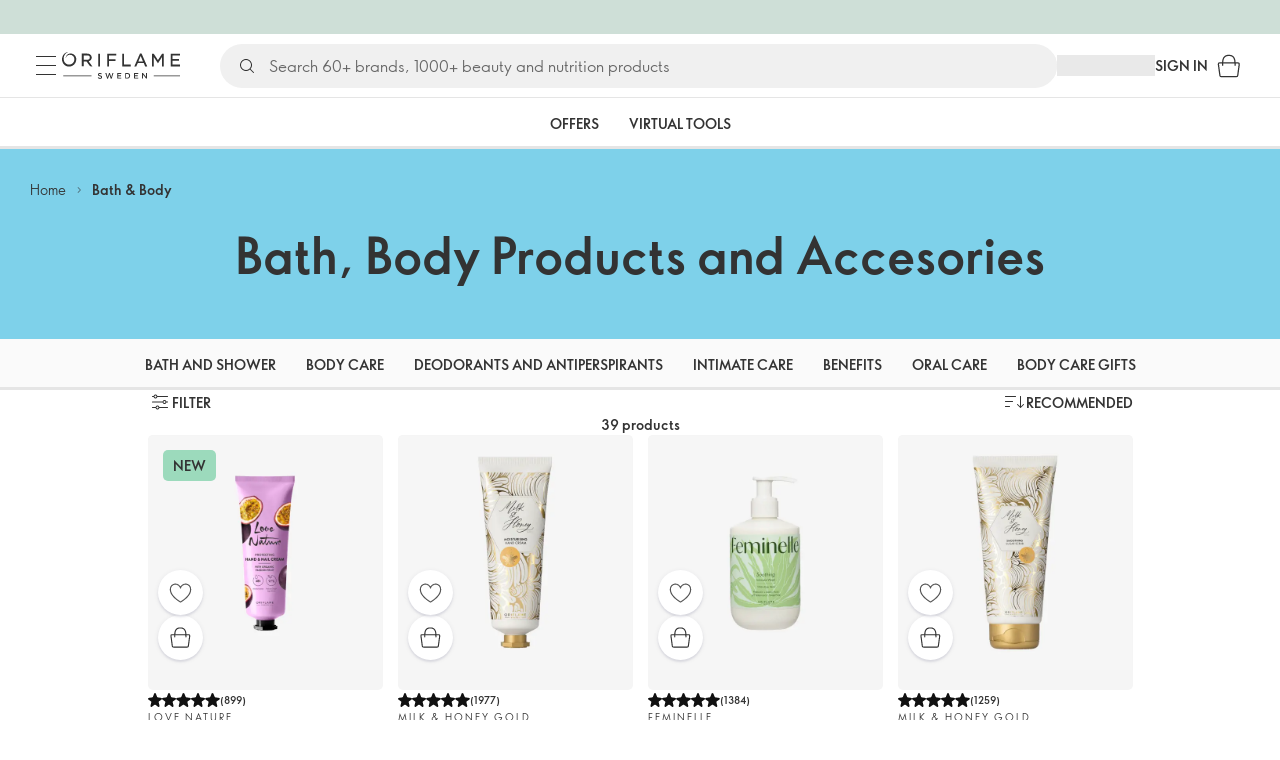

--- FILE ---
content_type: application/javascript
request_url: https://clientapp-cdn.oriflame.com/outdated-browser-info/index.js
body_size: 664
content:
(function(){let b="v2.0.61",c="https://clientapp-cdn.oriflame.com/static/outdated-browser-info/",d=document.currentScript&&document.currentScript.src?document.currentScript.src:null;if(d){let a=/http(s?):\/\/([\w-]+\.){1}([\w-]+\.?)+/gi,e=a.exec(d);e&&e[0]&&(c=c.replace(a,e[0]))}if("undefined"!==typeof URLSearchParams){let a=new URLSearchParams(window.location.search);a.get("outdated-browser-info")&&(b=a.get("outdated-browser-info"))}
let f=document.getElementsByTagName("body")[0],g=document.createElement("script"),h=document.getElementById("outdated-browser-info-root");if(!h)throw Error("Element #outdated-browser-info-root was not found!");h.setAttribute("data-app-url",`${h.getAttribute("data-app-url")}${b}/`);g.type="text/javascript";g.src=`${c}${b}/index.js`;g.defer=!0;g.crossOrigin="anonymous";f.appendChild(g);}).call(this);
